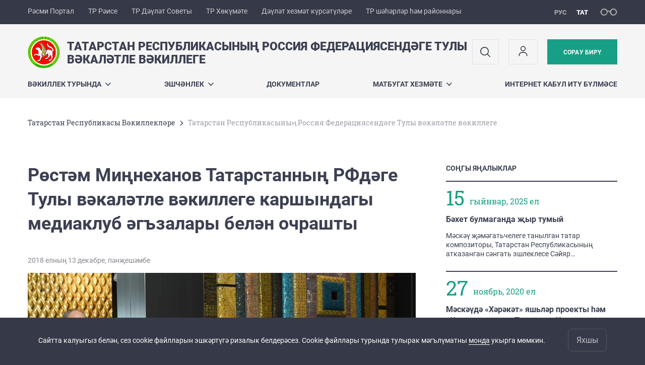

--- FILE ---
content_type: text/html; charset=UTF-8
request_url: https://tatmsk.tatarstan.ru/tat/index.htm/news/1349991.htm
body_size: 10240
content:
<!DOCTYPE html>
<html xmlns:og="//ogp.me/ns#" lang='ru'>
<head>
	<meta charset='utf-8'>
<meta content="IE=9" http-equiv="X-UA-Compatible">
<title>Татарстан Республикасының Россия Федерациясендәге Тулы вәкаләтле вәкиллеге</title>
<meta property="og:url" content="https://tatmsk.tatarstan.ru/tat/index.htm/news/1349991.htm" />
<meta property="og:site_name" content="Татарстан Республикасының Россия Федерациясендәге Тулы вәкаләтле вәкиллеге" />
<meta property="og:title" content="Рөстәм Миңнеханов Татарстанның РФдәге Тулы вәкаләтле вәкиллеге каршындагы медиаклуб әгъзалары белән очрашты" />
<meta property="og:description" content="Бүген Татарстан Республикасы Президенты Рөстәм Миңнеханов Татарстанның Россия Федерациясендәге Тулы вәкаләтле вәкиллеге каршындагы медиаклуб әгъзалары белән очрашты. Чара Мәскәүдә узды. Очрашуда 100дән артык Мәскәү һәм федераль массакүләм мәгълүмат чаралары вәкилләре катнашты.    " />
<meta property="og:image" content="https://tatmsk.tatarstan.ru/file/news/2041_1349991_big.jpg" />
<meta property="og:url" content="//tatmsk.tatarstan.ru/tat/index.htm/news/1349991.htm" />
<link rel="canonical" href="https://tatmsk.tatarstan.ru/tat/index.htm/news/1349991.htm"/>


  <link rel='stylesheet' href='/design/aaa/css/government.css?f=1768301450'>



<meta name='format-detection' content='telephone=yes'>

  <link rel='subresource' href='/design/aaa/js/prod/manifest.js?f=1768301451'>
  <link rel='subresource' href='/design/aaa/js/prod/vendor.js?f=1768301451'>
  <link rel='subresource' href='/design/aaa/js/prod/common.js?f=1768301451'>

<link rel="icon" type="image/png" href="/favicon-32x32.png?v=2" sizes="32x32" />
<link rel="icon" type="image/png" href="/favicon-16x16.png?v=2" sizes="16x16" />








</head>
<body>
<div id='app' class='app theme-ministry'>
	<div class='crossbar hidden-xs'>
	<div class='container-fluid'>
        <noindex>
		<div class='crossbar__menu'>
							<a href='//tatarstan.ru/tat/' rel="nofollow" class='crossbar__menu-item crossbar__menu-item--tat' title='Рәсми Портал'>Рәсми Портал</a>
				<a href='//rais.tatarstan.ru/tat/' rel="nofollow" class='crossbar__menu-item crossbar__menu-item--tat' title='Татарстан Республикасы Рәисе'>ТР Рәисе</a>
                <a href='//gossov.tatarstan.ru/tat/' rel="nofollow" class='crossbar__menu-item crossbar__menu-item--tat' title='Татарстан Республикасы Дәүләт Советы'>ТР Дәүләт Советы</a>
				<a href='//prav.tatarstan.ru/tat/' rel="nofollow" class='crossbar__menu-item crossbar__menu-item--tat' title='Татарстан Республикасы Хөкүмәте'>ТР Хөкүмәте</a>
				<a href='https://uslugi.tatarstan.ru/' rel="nofollow" class='crossbar__menu-item crossbar__menu-item--tat' title='Дәүләт хезмәт күрсәтүләре'>Дәүләт хезмәт күрсәтүләре</a>
				<a href='//msu.tatarstan.ru/tat/' rel="nofollow" class='crossbar__menu-item crossbar__menu-item--tat' title='Татарстан Республикасы шәһәрләр һәм районнары'>ТР шәһәрләр һәм районнары</a>
                <!--a href="http://100.tatarstan.ru/tat/" rel="nofollow" class='crossbar__menu-item'>
                    <img src="/tat/design/img/100-header_tat.png" alt="100">
                </a-->
							
		</div>
        </noindex>
		<div class='crossbar__accessibility' @click='toggleImpairedMode'>
			<span class='icon-spectacles'></span>
		</div>
		<div class='crossbar__langs'>
								<a href='/index.htm/news/1349991.htm' class='crossbar__langs-item'>
				рус
			</a>
										<a href='/tat/' class='crossbar__langs-item crossbar__langs-item--selected'>
				тат
			</a>
						</div>
	</div>
</div>


	
<gl-impaired-panel></gl-impaired-panel>
<div class='header' :class='{ "header--safari": isSafari }'>
	<div class='container-fluid'>
		<div class='header__tools'>
			<div class='row'>
				<a href='/tat/' class='logo logo--tatmsk'>
										<div class="logo__slogan-wrapper ">
            <div class='logo__slogan logo__slogan--primary'>Татарстан Республикасының Россия Федерациясендәге Тулы</div>
            <div class='logo__slogan logo__slogan--default'>вәкаләтле вәкиллеге</div>
          </div>
          				</a>
			</div>
			<div class='hidden-xs'>
        <div class='header__impaired header__langs crossbar__langs'>
                                          <a href='/index.htm/news/1349991.htm' class='crossbar__langs-item'>
                рус
              </a>
                                                      <a href='/tat/' class='crossbar__langs-item crossbar__langs-item--selected'>
                тат
              </a>
                                </div>

				<div class='header__search'>
					            <span class='header__buttons'>
					   <span onclick="showSearch()" class="btn keys" title="Эзләү">
                          <span class="icon icon-search hidden-xs"></span>
					  </span>
					</span>
					                                            						<span class='header__buttons'>
                            					   <span class="btn keys" title="Личный кабинет" onclick="window.location.href='/index.htm/login/'">
                          <span class="icon user hidden-xs">
                              <svg width="26" height="26" viewBox="0 0 26 26" fill="none" xmlns="http://www.w3.org/2000/svg">
<path d="M5.41699 21.6667V20.5833C5.41699 17.5918 7.84212 15.1667 10.8337 15.1667H15.167C18.1585 15.1667 20.5837 17.5918 20.5837 20.5833V21.6667M17.3337 7.58333C17.3337 9.97657 15.3935 11.9167 13.0003 11.9167C10.6071 11.9167 8.66699 9.97657 8.66699 7.58333C8.66699 5.1901 10.6071 3.25 13.0003 3.25C15.3935 3.25 17.3337 5.1901 17.3337 7.58333Z" stroke="#363A48" stroke-width="1.6" stroke-linecap="round" stroke-linejoin="round"/>
</svg>
                          </span>
					  </span>
                                <gl-switch :remember='true' identify-by='reception' url='/tat/e-pr.pprt.htm' inline-template>
                                    <a @click="setSelected('splash')" href="/tat/e-pr.pprt.htm" class='btn btn--primary'>
                                        Сорау бирү                                    </a>
                                </gl-switch>
                            						</span>
									</div>
			</div>
		</div>
		<div class='header__menu hidden-xs'>
	<gl-dropdown inline-template>
		<div class='menu '>
			          											<div class='menu__item' @mouseleave='hide'>
							<a @mouseenter='show' href='/tat/o-predstavitelstve.htm' class='menu__link menu__link--dropdown'>
								Вәкиллек турында <span class='icon-arrow-down'></span>
							</a>
							<transition name='slide-fade'>
								<div v-cloak 
									v-if='selected === "Вәкиллек турында"' 
									class='dropdown'>
																			<a href='/tat/administartion.htm' class='dropdown__link'>Җитәкчелек</a>
																	</div>
							</transition>
						</div>
									          											<div class='menu__item' @mouseleave='hide'>
							<a @mouseenter='show' href='/tat/#activity-block' class='menu__link menu__link--dropdown'>
								Эшчәнлек <span class='icon-arrow-down'></span>
							</a>
							<transition name='slide-fade'>
								<div v-cloak 
									v-if='selected === "Эшчәнлек"' 
									class='dropdown'>
																			<a href='/tat/kontaktnaya-informatsiya.htm' class='dropdown__link'>Элемтәләр</a>
																			<a href='/tat/konstitutsiya-respubliki-tatarstan-2524437.htm' class='dropdown__link'>Татарстан Республикасы Конституциясе</a>
																	</div>
							</transition>
						</div>
									          											<div class='menu__item'>
							<a href='/tat/docs.htm' @mouseenter='show' class='menu__link'>Документлар</a>
						</div>
									          											<div class='menu__item' @mouseleave='hide'>
							<a @mouseenter='show' href='/tat/press.htm' class='menu__link menu__link--dropdown'>
								Матбугат хезмәте <span class='icon-arrow-down'></span>
							</a>
							<transition name='slide-fade'>
								<div v-cloak 
									v-if='selected === "Матбугат хезмәте"' 
									class='dropdown'>
																			<a href='/tat/fotoreport.htm' class='dropdown__link'>Фоторепортажи</a>
																	</div>
							</transition>
						</div>
									          											<div class='menu__item'>
							<a href='/tat/internet-priemnaya.htm' @mouseenter='show' class='menu__link'>Интернет кабул итү бүлмәсе</a>
						</div>
											</div>
	</gl-dropdown>
</div>

		<span class='visible-xs'>
      <span class='header__toggle' @click='toggleMobileMenu'>
        <span class='icon-hamburger'></span>
        <span class='icon-close'></span>
      </span>
		</span>
	</div>
</div>



<gl-mobile-menu :additional='[{"label":"\u041b\u0438\u0447\u043d\u044b\u0439 \u043a\u0430\u0431\u0438\u043d\u0435\u0442","link":"https:\/\/tatmsk.tatarstan.ru\/index.htm\/login\/"}]' :langs='[{"key":"rus","val":"\/index.htm\/news\/1349991.htm","label":"\u0420\u0423\u0421"},{"key":"tat","val":"\/tat\/index.htm\/news\/1349991.htm","label":"\u0422\u0410\u0422"}]' :list='{
    "Вәкиллек турында": {
        "Җитәкчелек": "/tat/administartion.htm"
    },
    "Эшчәнлек": {
        "Элемтәләр": "/tat/kontaktnaya-informatsiya.htm",
        "Татарстан Республикасы Конституциясе": "/tat/konstitutsiya-respubliki-tatarstan-2524437.htm"
    },
    "Документлар": "/tat/docs.htm",
    "Матбугат хезмәте": {
        "Фоторепортажи": "/tat/fotoreport.htm"
    },
    "Интернет кабул итү бүлмәсе": "/tat/internet-priemnaya.htm"
}'></gl-mobile-menu>

<gl-rtindex-search-main param='q' action='/tat/index.htm/gsearch' placeholder='Сайтта эзләү'></gl-rtindex-search-main>

<script>
    function showSearch() {
        document.querySelector('.search_main').style.display = 'block'
        document.querySelector('.search_main__query').focus()
    }
</script>
	<div class='content index-menu-container'>
		<div class='container-fluid'>
      <div class='row'>
        <div class='col-xs-12'>
            		<div class='crumbs hidden-xs'>
			<gl-breadcrumbs>
							<a href='//prav.tatar.ru/tat/representative_offices.htm' class='link crumbs__item'>Татарстан Республикасы Вәкиллекләре</a>
				<span class='icon-arrow-right'></span>
						<span class='crumbs__item--last'>Татарстан Республикасының Россия Федерациясендәге Тулы вәкаләтле вәкиллеге</span>
			</gl-breadcrumbs>
		</div>

        </div>
        <div class='content__main col-xs-12 col-sm-8'>
            
<h1 class='h1 h1--text-transform-none'>Рөстәм Миңнеханов Татарстанның РФдәге Тулы вәкаләтле вәкиллеге каршындагы медиаклуб әгъзалары белән очрашты</h1>

<div class='article'>
				<div class='article__photo'>
		<div class='row'>
			<div class='col fll'>
				<div class='article__photo-date'>
            2018 елның 13 декабре, пәнҗешәмбе        </div>
			</div>
			<div class='col flr'>
				<div class='article__photo-author'></div>
			</div>
		</div>
				<div class='article__photo-photo'>
			<img src='https://tatarstan.ru/file/news/2041_1349991_big.jpg'>
		</div>
			</div>

	<p ><strong>Бүген Татарстан Республикасы Президенты Рөстәм Миңнеханов Татарстанның Россия Федерациясендәге Тулы вәкаләтле вәкиллеге каршындагы медиаклуб әгъзалары белән очрашты. Чара Мәскәүдә узды. Очрашуда 100дән артык Мәскәү һәм федераль массакүләм мәгълүмат чаралары вәкилләре катнашты. &nbsp;</strong></p>

<p >Татарстанның Россия Федерациясендәге Тулы вәкаләтле вәкиллеге каршындагы медиаклуб 2010 елда оештырылган иде. Төп максаты &ndash; Татарстанның икътисады үсешенә ярдәм күрсәтүгә юнәлгән иҗтимагый инициативаларга, республика проектларын, шул исәптән милли мәдәниятне һәм телне саклап калу өлкәсендәге проектларны гамәлгә ашыруга ярдәм итү.</p>

<p >Медиаклуб утырышы барышында журналистлар Рөстәм Миңнехановка &nbsp;сораулар бирделәр. Беренче сорау татар телен үстерү буенча Татарстан тарафыннан нинди чаралар башкарылуы турында иде. Рөстәм Миңнеханов сүзләренчә, татар телен саклап калу өчен иң беренче чиратта аны көндәлек тормышта актив кулланырга кирәк. &laquo;Без татар телен саклап калу буенча берничә программаны гамәлгә ашырабыз. Бүген татар телен өйрәнү өчен &bdquo;Ана теле&ldquo; онлайн-мәктәбе эшли. Без республикадан читтә яшәүче татарлар белән актив хезмәттәшлек итәбез. Әмма беркем дә беркемне дә татар телен өйрәнергә мәҗбүр итә алмый. Гаиләләрдә ана телендә сөйләшмиләр икән,&nbsp; балалары телне белмәячәк. Ә балалар &ndash; киләчәк&raquo;, - дип белдерде Татарстан Президенты . &nbsp;</p>

<p >Республика дәүләт хакимияте органнары православие храмнарын төзүгә ярдәм күрсәтү программасын буенча&laquo;Программа 200&raquo;не гамәлгә ашыру өлешендә Мәскәү тәҗрибәсен алырга җыенмыймы, шул исәптән мәчетләр төзү буенча да, дигән сорауга Рөстәм Миңнеханов билгеләп үткәнчә, Татарстанда мондый программаны гамәлгә ашыру ихтималы бик аз. Республика территориясендә төрле милләт һәм дин вәкилләре дус һәм тату яши, барлык конфессияләргә бертигез игътибар бирелә. Шуның мисалы: Болгар шәһәре һәм Свияжск утрау-шәһәре, Болгар ислам академиясен төзү һәм Мәрьям-ана Казан иконасы соборын торгызу.&nbsp;</p>

<p >Шулай ук ТР Президенты Казанда җәмыгъ мәчете төзү планнары турында да сөйләде. &laquo;Бу объект бөтен кеше килеп йөри алырлык урында урнашкан һәм архитектурасы сыйфатлы булырга тиеш. Башта финанслау чыганакларын билгеләргә кирәк. Бюджет исәбенә җәмыгъ мәчете төзелмәячәк&raquo;, - диде Рөстәм Миңнеханов.&nbsp;</p>

<p >Әңгәмә барышында Рөстәм Миңнеханов республикада эшче һөнәрләрен үстерү буенча башкарылган эшләр турында сөйләде. Бүген республикада һөнәри белем системасын үстерү өлешендә ресурс үзәкләре булдырыла. Татарстан Республикасында 31 ресурс үзәге эшли, 2019 елда алар 37 булачак.</p>

<p >Татарстан Республикасы Президенты Ворлдскиллс хәрәкәтенең эшче һөнәрләре дәрәҗәсен үстерүдәге ролен дә билгеләп үтте. Ул искәрткәнчә, Казан киләсе елга &laquo;Ворлдскиллс&raquo; стандартлары буенча 45 нче дөнья һөнәри осталык чемпионты кабул итәчәк.</p>

<p >Татарстанның тышкы икътисадый эшчәнлеге турындагы сорауга җавап биреп, Рөстәм Миңнеханов билгеләп үткәнчә, Татарстан икътисады бөтендөнья багланышлары системасына интеграцияләнгән. Республика сәнәгать продукциясенең яртысыннан артыгы экспортка китә. &laquo;Без бүген Азия илләре һәм мөселман дөньясы илләре белән актив хезмәттәшлек итәбез, шул исәптән &laquo;Россия &ndash; ислам дөньясы&raquo; стратегик караш төркеме кысаларында да&raquo; - диде ТР Президенты.&nbsp;</p>

<p >Тагын Рөстәм Миңнеханов Татарстанның төбәктәге демографик ситуацияне яхшырту өлешендә республика тәҗрибәсе турында, торак һәм социаль-мәдәни объектларга капиталь ремонт, идарәчел кадрлар әзерләү, яшь табибларга ярдәм күрсәтү программаларын гамәлгә ашыру турында да сөйләде.&nbsp; &nbsp;</p>

<p >Азакта Рөстәм Миңнеханов медиаклубның берничә әгъзасына Татарстан Республикасы Президенты Рәхмәтен тапшырды, аерым алганда, &laquo;Яңа Гасыр&raquo; Телерадиокомпаниясе&raquo; медиахолдингының Мәскәүдәге филиалы директоры урынбасары Александр Ерашов та билгеләп үтелде.</p>
    <div class="markers">
            </div>
		<div class='article__meta'>
    <div class='article__meta-cell'>
	    <div class='article__meta-author'>
				ТР Президенты Матбугат хезмәте, Булат Низамиев	    </div>
        		</div>
    <div class='article__meta-cell article__meta-share'>
			<div class="share " >

  <span class="share__label">
  Бүлешү:
  </span>

<script src="//yastatic.net/es5-shims/0.0.2/es5-shims.min.js"></script>
<script src="//yastatic.net/share2/share.js"></script>
<div class="ya-share2" data-services="vkontakte,odnoklassniki,telegram"
	data-url='https://tatmsk.tatarstan.ru/tat/index.htm/news/1349991.htm'	data-title='Рөстәм Миңнеханов Татарстанның РФдәге Тулы вәкаләтле вәкиллеге каршындагы медиаклуб әгъзалары белән очрашты'	data-image='https://tatmsk.tatarstan.ruhttps://tatarstan.ru/file/news/2041_1349991_big.jpg'></div>

</div>
		</div>
	</div>

  <div class="visible-xs">
        <div v-if="mobileViewport">
    <div class='mediatemple mediatemple--mobile'>
      				<a title="" href="https://tatmsk.tatar.ru/tat/fotoreport.htm/photoreport/4629667.htm" class='mediatemple__btn'>
					<span class='icon-photoreport'></span>
					<span class="hidden-xs">ФОТОРЕПОРТАЖНЫ КАРАУ</span>
				  <span class="visible-xs">Фоторепортаж</span>
				</a>    </div>
  </div>
  <div v-else class='mediatemple'>
    <div class='container-fluid'>
      <div class='row'>
        <div class='col-xs-12'>
            				<a title="" href="https://tatmsk.tatar.ru/tat/fotoreport.htm/photoreport/4629667.htm" class='mediatemple__btn'>
					<span class='icon-photoreport'></span>
					<span class="hidden-xs">ФОТОРЕПОРТАЖНЫ КАРАУ</span>
				  <span class="visible-xs">Фоторепортаж</span>
				</a>        </div>
      </div>
    </div>
  </div>
  </div>


	<div class='article__nav'>
		<div class='row'>
						<div class='col-xs-12'>
				<a href='/tat/index.htm/news/' class='btn btn--wide btn--secondary'>
					БАРЛЫК ЯҢАЛЫКЛАРНЫ УКУ				</a>
			</div>
					</div>
	</div>
</div>
        </div>
          <div class='content__aside col-xs-12 col-sm-4'>
<div class='aside__section hidden-xs'>
	<div class='aside__title'>
		СОҢГЫ ЯҢАЛЫКЛАР	</div>
	<div class='list list--smaller'>
				<hr class='hr'>
		<div class='row'>
			<div class='col-xs-12 col-sm-3'>
				<div class='day-month'>
                    <div class='day-month__date'>
              15          </div>
          <div class='day-month__desc'>
            <div class='day-month__row'>
                гыйнвар, 2025 ел            </div>
          </div>
				</div>
			</div>
			<div class='col-xs-12 col-sm-9'>
								<div class='list__item'>
					<div class='list__title'>
						<a href='/tat/index.htm/news/2377168.htm' class='list__link link'>
							Бәхет булмаганда җыр тумый						</a>
					</div>
					<div class='list__text'>
						<div v-line-clamp='3'> <!-- работает от 1 до 5 строк -->
						Мәскәү җәмәгатьчелеге танылган татар композиторы, Татарстан Республикасының атказанган сәнгать эшлеклесе Сәйяр Хәбибуллинның туган көнен билгеләп үтте. Аңа шушы арада 94 яшь тулды. 
						</div>
					</div>
				</div>
							</div>
		</div>
				<hr class='hr'>
		<div class='row'>
			<div class='col-xs-12 col-sm-3'>
				<div class='day-month'>
                    <div class='day-month__date'>
              27          </div>
          <div class='day-month__desc'>
            <div class='day-month__row'>
                ноябрь, 2020 ел            </div>
          </div>
				</div>
			</div>
			<div class='col-xs-12 col-sm-9'>
								<div class='list__item'>
					<div class='list__title'>
						<a href='/tat/index.htm/news/1875801.htm' class='list__link link'>
							Мәскәүдә «Хәрәкәт» яшьләр проекты һәм «Чикләвек» уены Татарстан Хөкүмәте грантын отты 						</a>
					</div>
					<div class='list__text'>
						<div v-line-clamp='3'> <!-- работает от 1 до 5 строк -->
						Татарстан Республикасының Россия Федерациясендәге Вәкаләтле вәкиллеге каршында оештырылган Яшьләр советының ике проекты ТР Хөкүмәте грантын отты. &laquo;Хәрәкәт&raquo; яшьләр проекты һәм &laquo;Чикләвек&raquo; уены Россия төбәкләрендәге иҗтимагый оешмаларга ярдәм күрсәтүгә юнәлдерелгән.
						</div>
					</div>
				</div>
								<div class='list__item'>
					<div class='list__title'>
						<a href='/tat/index.htm/news/1875687.htm' class='list__link link'>
							Татарстан вәкиллеге Балашихада яшәүче 100 яшьлек юбилярны котлады						</a>
					</div>
					<div class='list__text'>
						<div v-line-clamp='3'> <!-- работает от 1 до 5 строк -->
						Сафия ханым Фәхретдинова 10 ноябрьдә йөз яшьлек юбилеен билгеләп үтте. Ул кызының гаиләсе белән Мәскәү өлкәсе Балашиха шәһәрендә гомер итә.
						</div>
					</div>
				</div>
							</div>
		</div>
				<hr class='hr'>
	</div>
</div>
<div class='aside__section'>
	<div class='aside__title'>
		ЯҢАЛЫКЛАРГА ЯЗЫЛУ	</div>
	<gl-news-letter action='/podpiska.htm' param='email'></gl-news-letter>
</div>
</div>

      </div>
		</div>

    <div class="hidden-xs" v-sticky sticky-side='bottom'>
		    <div v-if="mobileViewport">
    <div class='mediatemple mediatemple--mobile'>
      				<a title="" href="https://tatmsk.tatar.ru/tat/fotoreport.htm/photoreport/4629667.htm" class='mediatemple__btn'>
					<span class='icon-photoreport'></span>
					<span class="hidden-xs">ФОТОРЕПОРТАЖНЫ КАРАУ</span>
				  <span class="visible-xs">Фоторепортаж</span>
				</a>    </div>
  </div>
  <div v-else class='mediatemple'>
    <div class='container-fluid'>
      <div class='row'>
        <div class='col-xs-12'>
            				<a title="" href="https://tatmsk.tatar.ru/tat/fotoreport.htm/photoreport/4629667.htm" class='mediatemple__btn'>
					<span class='icon-photoreport'></span>
					<span class="hidden-xs">ФОТОРЕПОРТАЖНЫ КАРАУ</span>
				  <span class="visible-xs">Фоторепортаж</span>
				</a>        </div>
      </div>
    </div>
  </div>
    </div>

	</div>
    <gl-private-policy :privacy-policy="false"></gl-private-policy>
<div class='footer'>
    <gl-cookie-info :privacy-policy="false"></gl-cookie-info>

    <div class='container-fluid'>

    <hr class="hr impaired-visible"/>

        <div class='footnav'>
	<div class='row'>
		        		<div class='col-sm-3'>
        			<div class='footnav__section'>
        						<div class='footnav__title'><a href='/tat/o-predstavitelstve.htm' class='footnav__link link'>Вәкиллек турында</a></div>
				<div class='hidden-xs'>
							<div class='footnav__item'>
					<a href='/tat/administartion.htm' class='footnav__link link'>Җитәкчелек</a>
				</div>
					</div>
	        			</div>
        		</div>
		        		<div class='col-sm-3'>
        			<div class='footnav__section'>
        						<div class='footnav__title'><a href='/tat/docs.htm' class='footnav__link link'>Документлар</a></div>
		        			</div>
        		</div>
		        		<div class='col-sm-3'>
        			<div class='footnav__section'>
        						<div class='footnav__title'><a href='/tat/press.htm' class='footnav__link link'>Матбугат хезмәте</a></div>
				<div class='hidden-xs'>
							<div class='footnav__item'>
					<a href='/tat/fotoreport.htm' class='footnav__link link'>Фоторепортажи</a>
				</div>
					</div>
	        			</div>
        		</div>
		        		<div class='col-sm-3'>
        			<div class='footnav__section'>
        						<div class='footnav__title'><a href='/tat/internet-priemnaya.htm' class='footnav__link link'>Интернет кабул итү бүлмәсе</a></div>
		        			</div>
        		</div>
			</div>
</div>


		<div class='row'>
			<div class='col-xs-12 col-sm-4'>
				<div class='footer__row'>
					<a href='/' class='logo logo--inverse logo--small'>
                      <div >
              <div class='logo__slogan logo__slogan--primary'>Татарстан Республикасының Россия Федерациясендәге Тулы</div>
              <div class='logo__slogan logo__slogan--default'>вәкаләтле вәкиллеге</div>
            </div>
            					</a>
				</div>
			</div>
			<div class='col-xs-12 col-sm-4'>
				<div class='footer__row'>
									<div class='address'>
												<div class='address__row'>Телефон:
                            <span v-possible-phone>
                                +7 (495) 915-58-02, 915-05-02                            </span>
                        </div>                        <div class='address__row'>Факс: +7 (495) 915-34-87, 915-06-10</div>                        <div class='address__row'>E-Mail: tat.msk@tatar.ru</div>                                                <div class='address__row'>
              Без социаль челтәрләрдә:
              <div class="footer__share">
                                                                                                <a href="http://vk.com/tatmsk" class="footer__share-link" target="_blank">
                  <span class="icon-vk"></span>
                </a>
                                                                        <a href="https://www.odnoklassniki.ru/polpredstv" class="footer__share-link" target="_blank">
                          <span class="icon-OK"></span>
                      </a>
                                                        <a href="https://t.me/polpredstvoRT" class="footer__share-link" target="_blank">
                      <span class="icon-telegram"></span>
                    </a>
                                                        <a href="https://rutube.ru/channel/35803227/about/" class="footer__share-link" target="_blank">
                      <span class="icon-rutube"></span>
                    </a>
                                                  </div>
            </div>
                        					</div>
								</div>
			</div>
			<div class='col-xs-12 col-sm-4'>
				<div class='footer__row impaired-tar tar'>
										<div class='hidden-xs'>
						<a href='/tat/e-pr.pprt.htm' class='btn btn--primary'>Сорау бирү</a>
					</div>
					<div class='visible-xs'>
						<a href='/tat/e-pr.pprt.htm' class='btn btn--primary btn--wide'>Сорау бирү</a>
					</div>
					          <span class="impaired-visible" @click='toggleImpairedMode'>Обычная версия</span>
				</div>
			</div>
		</div>
	</div>
  <div class='footer__scrolltop visible-xs' onclick="window.scrollTo(0, 0);">
    <span class='btn btn--primary btn--square' @click='scrollTop(true)'>
      <span class='icon-arrow-up'></span>
    </span>
  </div>
</div>
<!-- timezone: Europe/Moscow --><!-- now(): 2026-01-19 15:10:38.2234+03 -->
<div class='copyrights'>

    
    <div class='copyrights__line'>Сайттагы барлык материаллар лицензия буенча тәкъдим ителә:</div>
    <div class='copyrights__line'>Creative Commons Attribution 4.0 International</div>

  <div style="text-align: center; padding: 12px 0 0 0; color: #adb1e3; font-size: 12px;" class="hidden-xs">
	<span>Хата таптыгызмы?</span>
	Сүзне яки җөмләне билгеләгез һәм CTRL+ENTER басыгыз</div>

  
      <!--счетчик mail.ru-->
      <script type="text/javascript">
          var _tmr = window._tmr || (window._tmr = []);
          _tmr.push({id: "1139026", type: "pageView", start: (new Date()).getTime()});
          (function (d, w, id) {
              if (d.getElementById(id)) return;
              var ts = d.createElement("script"); ts.type = "text/javascript"; ts.async = true; ts.id = id;
              ts.src = "https://top-fwz1.mail.ru/js/code.js";
              var f = function () {var s = d.getElementsByTagName("script")[0]; s.parentNode.insertBefore(ts, s);};
              if (w.opera == "[object Opera]") { d.addEventListener("DOMContentLoaded", f, false); } else { f(); }
          })(document, window, "topmailru-code");
      </script>
      <noscript>
          <div>
              <img src="https://top-fwz1.mail.ru/counter?id=1139026;js=na" style="border:0;position:absolute;left:-9999px;" alt="Top.Mail.Ru" />
          </div>
      </noscript>

      <!--счетчик Яндкекс.Метрики-->

      <script type="text/javascript">
          (function(m,e,t,r,i,k,a){m[i]=m[i]||function(){(m[i].a=m[i].a||[]).push(arguments)};
              m[i].l=1*new Date();k=e.createElement(t),a=e.getElementsByTagName(t)[0],k.async=1,k.src=r,a.parentNode.insertBefore(k,a)})
          (window, document, "script", "https://mc.yandex.ru/metrika/tag.js", "ym");

          ym(64917265, "init", {
              clickmap:true,
              trackLinks:true,
              accurateTrackBounce:true
          });
                    ym(36449410, "init", {
              clickmap:true,
              trackLinks:true,
              accurateTrackBounce:true,
              webvisor: true
          });
                </script>
      <noscript>
        <div>
          <img src="https://mc.yandex.ru/watch/64917265?ut=noindex" style="position:absolute; left:-9999px;" alt="" />
                    <img src="https://mc.yandex.ru/watch/36449410?ut=noindex" style="position:absolute; left:-9999px;" alt="" />
                  </div>
      </noscript>

      
</div>
<script src="/js/privacy-policy.js"></script>


  <gl-bug-report></gl-bug-report>
</div>
  <script src='/design/aaa/js/prod/manifest.js?f=1768301451'></script>
  <script src='/design/aaa/js/prod/vendor.js?f=1768301451'></script>
  <script src='/design/aaa/js/prod/common.js?f=1768301451'></script>
    
    </body>
</html>
